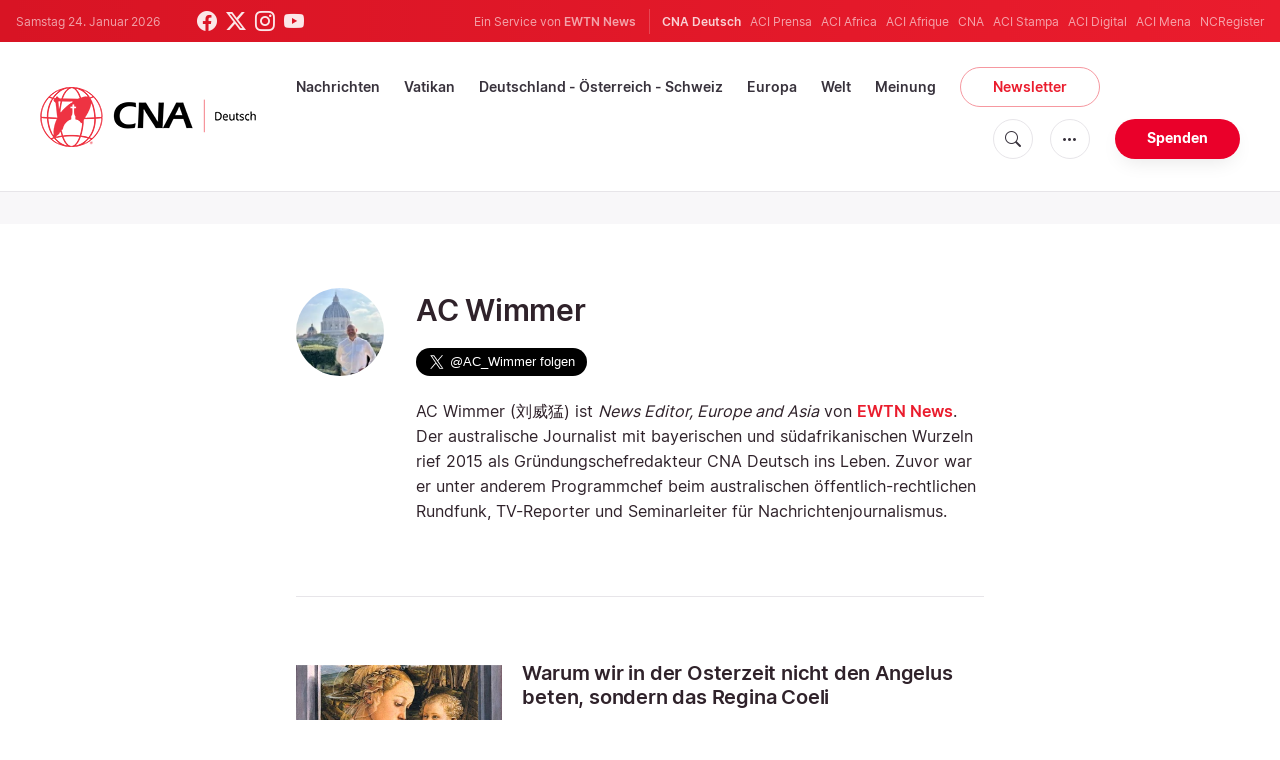

--- FILE ---
content_type: text/html; charset=utf-8
request_url: https://www.google.com/recaptcha/api2/aframe
body_size: 268
content:
<!DOCTYPE HTML><html><head><meta http-equiv="content-type" content="text/html; charset=UTF-8"></head><body><script nonce="kp4YRwS6HHCODwUwnnpAIg">/** Anti-fraud and anti-abuse applications only. See google.com/recaptcha */ try{var clients={'sodar':'https://pagead2.googlesyndication.com/pagead/sodar?'};window.addEventListener("message",function(a){try{if(a.source===window.parent){var b=JSON.parse(a.data);var c=clients[b['id']];if(c){var d=document.createElement('img');d.src=c+b['params']+'&rc='+(localStorage.getItem("rc::a")?sessionStorage.getItem("rc::b"):"");window.document.body.appendChild(d);sessionStorage.setItem("rc::e",parseInt(sessionStorage.getItem("rc::e")||0)+1);localStorage.setItem("rc::h",'1769281014906');}}}catch(b){}});window.parent.postMessage("_grecaptcha_ready", "*");}catch(b){}</script></body></html>